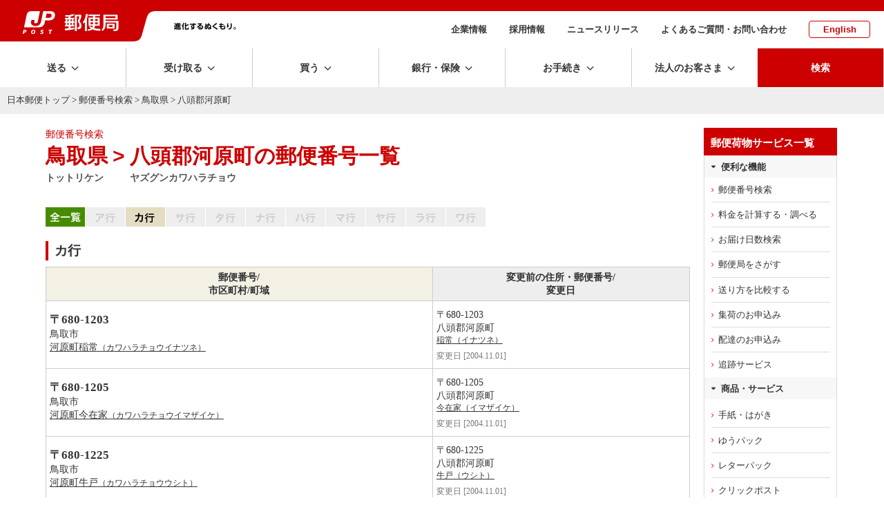

--- FILE ---
content_type: text/html; charset=UTF-8
request_url: https://www.post.japanpost.jp/cgi-zip/zipcode.php?pref=31&city=1313231&cmp=1&mode=list&addr=
body_size: 13754
content:
<!DOCTYPE HTML PUBLIC "-//W3C//DTD HTML 4.01 Transitional//EN" "http://www.w3.org/TR/html4/loose.dtd">
<html lang="ja">
<head>
<meta http-equiv="Content-Type" content="text/html; charset=UTF-8">
<meta http-equiv="Content-Style-Type" content="text/css">
<meta http-equiv="Content-Script-Type" content="text/javascript">
<meta name="format-detection" content="telephone=no">
<title>鳥取県 &gt; 八頭郡河原町の郵便番号一覧 - 日本郵便株式会社</title>
<meta name="description" content="郵便番号検索はこちらから。地図、住所、郵便番号から郵便番号を検索できます。">
<meta name="keywords" content="ゆうびん,日本郵便,郵便,番号,一覧">
<!-- assets no-font no-swiper -->

<!-- ssi:analytics.inc -->
<!-- analytics -->
<!-- start of ac cruiser tag S/N acct12492013
 Copyright (c) 2005-2013 activecore Inc, All rights reserved. 
 http://www.activecore.jp 
--> 
<script type="text/javascript" src="/assets/script/ppz_clip.js"></script>
<script type="text/javascript">
(function() {
   var _item_param = '';
   var _login_id='';
   var _cid = 53012;
   var _info = "";
   var _entry_js = '//tracer53.h-cast.jp/entry.js?cid='; 
   var _proto = 'http:';
   if (window.location.protocol == 'https:') {
	   _proto = 'https:';
   }
   var _params =  new Array();
   if(_item_param != ''){ _params.push('ac_item_no=' + _item_param); }
   if(_login_id != '')	{ _params.push('ac_login_id=' + _login_id);  }
   if ( _params.length > 0 ) {
	  _info = '&info={' + _params.join("|") + '}';
   }
   _ac_item_clip(_item_param);
   var _ac = document.createElement('script'); 
   _ac.type = 'text/javascript'; 
   _ac.async = true;
   _ac.src = _proto + _entry_js + _cid + _info;
   if (_proto == 'http:' || _proto == 'https:') { 
	  var _tag = document.getElementsByTagName('script')[0]; 
	  _tag.parentNode.insertBefore(_ac, _tag);
   }  
})();
</script>



<!-- User Insight PCDF Code Start :  -->
<script type="text/javascript">
var _uic = _uic ||{}; var _uih = _uih ||{};_uih['id'] = 54621;
_uih['lg_id'] = '';
_uih['fb_id'] = '';
_uih['tw_id'] = '';
_uih['uigr_1'] = ''; _uih['uigr_2'] = ''; _uih['uigr_3'] = ''; _uih['uigr_4'] = ''; _uih['uigr_5'] = '';
_uih['uigr_6'] = ''; _uih['uigr_7'] = ''; _uih['uigr_8'] = ''; _uih['uigr_9'] = ''; _uih['uigr_10'] = '';
_uic['uls'] = 1;

/* DO NOT ALTER BELOW THIS LINE */
/* WITH FIRST PARTY COOKIE */
(function() {
var bi = document.createElement('script');bi.type = 'text/javascript'; bi.async = true;
bi.src = '//cs.nakanohito.jp/b3/bi.js';
var s = document.getElementsByTagName('script')[0];s.parentNode.insertBefore(bi, s);
})();
</script>
<!-- User Insight PCDF Code End :  -->


<meta name="viewport" content="width=device-width" />
<meta http-equiv="X-UA-Compatible" content="IE=edge" />

<link rel="alternate" type="application/rss+xml" title="日本郵便のプレスリリース" href="/rss/news.xml">
<link rel="alternate" type="application/rss+xml" title="日本郵便からのお知らせ" href="/rss/notice.xml">

<!-- icon -->
<link rel="shortcut icon" href="https://www.post.japanpost.jp/img/common/touch-icon.png">
<link rel="apple-touch-icon" href="/img/common/touch-icon.png" sizes="192x192">
<link rel="shortcut icon" href="/assets/img/common/favicon.ico" type="image/x-icon">
<link rel="icon" href="/assets/img/common/favicon.ico" type="image/x-icon">

<!-- assets -->
<link rel="stylesheet" type="text/css" href="/assets/css/style.css">
<link rel="stylesheet" type="text/css" href="/assets/css/layout.css">


<script language="JavaScript" type="text/javascript" src="/assets/script/jquery.js"></script>
<script language="JavaScript" type="text/javascript" src="/assets/script/common.js"></script>
<script language="JavaScript" type="text/javascript" src="/assets/script/lity.js"></script>
<link rel="stylesheet" type="text/css" href="/assets/script/lity.css" />
<link rel="stylesheet" type="text/css" href="/assets/script/balloon.css" />
<link rel="stylesheet" href="/assets/css/microtip.css">

<link rel="stylesheet" type="text/css" href="/assets/css/bridge.css?1630457444" />
<!--<link rel="stylesheet" type="text/css" href="/assets/css/page/life.css?1585274822" />-->
<link rel="stylesheet" type="text/css" href="/assets/css/page/zipsearch.css?1585209752" />
<!-- GTM HEAD Start-->

<!-- Google Tag Manager -->
<script>(function(w,d,s,l,i){w[l]=w[l]||[];w[l].push({'gtm.start':
new Date().getTime(),event:'gtm.js'});var f=d.getElementsByTagName(s)[0],
j=d.createElement(s),dl=l!='dataLayer'?'&l='+l:'';j.async=true;j.src=
'https://www.googletagmanager.com/gtm.js?id='+i+dl;f.parentNode.insertBefore(j,f);
})(window,document,'script','dataLayer','GTM-W6XCBSC');</script>
<!-- End Google Tag Manager -->


<!-- sitesearch_head Start-->

<link href="/search/css/mf-sbox-post.css" rel="stylesheet" type="text/css" media="all">
<link href="/search/css/mf-search-add.css" rel="stylesheet" type="text/css" media="all">

<!-- sitesearch_head End-->


<!-- GTM HEAD End-->

</head>
<body class="wide1200 no-navi">
<div id="wrap-outer">
<div id="wrap-inner">
	<!-- GTM BODY Start-->

<!-- Google Tag Manager (noscript) -->
<noscript><iframe src="https://www.googletagmanager.com/ns.html?id=GTM-W6XCBSC"
height="0" width="0" style="display:none;visibility:hidden" title="GTM"></iframe></noscript>
<!-- End Google Tag Manager (noscript) -->

<!-- GTM BODY End-->


		<header class="top">
			<div class="printDisp"><img src="/assets/img/common/print_head.png" alt=""></div>
			<div class="headArea">
					<div class="sphead">
						<div id="spmenu" class="i-menu"></div>
						<div id="spsearch" class="i-search"></div>
					</div><!-- /sphead -->
				<div class="siteid">
					<a href="/">
					<img class="pcDisp" src="/assets/img/common/img_siteid-bg.png" alt="郵便局">
					<img class="spDisp" src="/assets/img/common/img_siteid.png" alt="">
					</a>
				</div>
				<div class="slogan pcDisp">
					<img src="/assets/img/common/img_motto.png" alt="進化するぬくもり。">
				</div><!-- /.slogan -->
				<nav class="subNav">
					<ul>
						<li><a href="/about/">企業情報</a></li>
						<li><a href="/employment/">採用情報</a></li>
						<li><a href="/newsrelease/">ニュースリリース</a></li>
						<li><a href="/question/">よくあるご質問・お問い合わせ</a></li>
						<li class="lang"><a href="/index_en.html">English</a></li>
					</ul>
				</nav><!-- /.subNav -->
			</div><!-- /.headArea -->
			<div class="globalNav fixedNav">
				<nav class="main">
					<ul class="navitem">
						<li class="toggle send"><span class="dropLabel">送る</span>
							<div class="menu">
								<div class="close"></div>
								<div class="menu_inner">
									<div class="parent">
										<a href="/send/index.html"><span>送るトップ</span></a>
									</div><!-- /.parent -->
									<div class="child">
										<ul class="block4">
											<li class="btn icon post"><a href="/office_search/index.html"><span>近くの郵便局を<br class="pc">探す</span></a></li>
											<li class="btn icon conveni"><a href="/service/you_pack/convenience/index.html"><span>近くのコンビニを<br class="pc">探す</span></a></li>
											<li class="btn icon pickup">
												<a class="pcDisp" href="https://mgr.post.japanpost.jp/C20P02Action.do;jsessionid=h2ZWX2hVsMmQbnLj6fFmx2tSlxlfCzQhzLyN7pVVvkdgZ2SQTSXB!121167365?ssoparam=0&termtype=0/" onclick="gtag('event','send_delivery_lnk', {'event_category' : 'menu','event_label' : 'https://mgr.post.japanpost.jp/'});"><span>集荷のお申込み</span></a>
												<a class="spDisp" href="https://mgr.post.japanpost.jp/C20P02Action.do;jsessionid=BGNYYsJpmt0wLkspgRlG0pscytPGD0T2DGsDYNCS812fpTS1n2PP!-1988245106?ssoparam=0&amp;termtype=2" onclick="gtag('event','send_delivery_lnk', {'event_category' : 'menu','event_label' : 'https://mgr.post.japanpost.jp/'});"><span>集荷のお申込み</span></a>
											</li>
											<li class="btn icon int"><a href="/int/index.html"><span>海外に送る</span></a></li>
											<li class="btn icon make"><a href="/send/create/index.html"><span>作る・印刷する<small>はがき・切手</small></span></a></li>
											<li class="btn icon buy"><a href="/buy/index.html"><span>買う<small>切手・はがき・レターパック等</small></span></a></li>
										</ul>
										<div class="head sp-t20">送る準備をする</div>
										<ul class="block4">
											<li class="btn"><a href="/send/fee/index.html"><span>料金を計算する・調べる</span></a></li>
											<li class="btn"><a href="/deli_days/index.html"><span>お届け日数を調べる</span></a></li>
											<li class="btn"><a href="/zipcode/index.html"><span>郵便番号を調べる</span></a></li>
											<li class="btn bottomline"><a href="/service/index.html"><span>郵便・荷物等サービス一覧</span></a></li>
											<li class="btn"><a href="/send/compare/index.php"><span>送り方を比較する<small>送り方に迷った方はこちら</small></span></a></li>
											<li class="btn"><a href="/service/compare.html"><span>主な郵便・荷物サービス　比較表</span></a></li>
										</ul>
									</div><!-- /.child -->
								</div><!-- /.menu_inner -->
							</div><!-- /menu -->
						</li>
						<li class="toggle receive"><span class="dropLabel">受け取る</span>
							<div class="menu">
								<div class="close"></div>
								<div class="menu_inner">
									<div class="parent">
										<a href="/receive/index.html"><span>受け取るトップ</span></a>
									</div><!-- /.parent -->
									<div class="child">
										<ul class="block4">
											<li class="btn icon tracking">
												<a class="pcDisp" href="https://trackings.post.japanpost.jp/services/srv/search/" onclick="gtag('event','receive_tracking_lnk', {'event_category' : 'menu','event_label' : 'https://trackings.post.japanpost.jp'});"><span>郵便・荷物の追跡</span></a>
												<a class="spDisp" href="https://trackings.post.japanpost.jp/services/sp/srv/search/"onclick="gtag('event','receive_tracking_lnk', {'event_category' : 'menu','event_label' : 'https://trackings.post.japanpost.jp'});"><span>郵便・荷物の追跡</span></a>
											</li>
											<li class="btn icon deli"><a href="https://trackings.post.japanpost.jp/delivery/deli/firstDeliveryInput/" onclick="gtag('event','receive_delivery_lnk', {'event_category' : 'menu','event_label' : 'https://trackings.post.japanpost.jp/delivery/'});"><span>配達のお申込み</span></a></li>
										</ul>
										<div class="head sp-t20">ゆうパックの受け取りを便利にするサービス</div>
										<ul class="block4">
											<li class="btn"><a href="/service/okihai/index.html"><span>置き配</span></a></li>
											<li class="btn"><a href="/service/e_assist/index.html"><span>e受取アシスト</span></a></li>
										</ul>
										<div class="head sp-t20">受け取る関連サービス</div>
										<ul class="block4 stretch">
											<li class="btn"><a href="/service/tenkyo/index.html"><span>転居・転送サービス</span></a></li>
											<li class="btn"><a href="/service/sisho/index.html"><span>郵便局留・郵便私書箱</span></a></li>
										</ul>
									</div><!-- /.child -->
								</div><!-- /.menu_inner -->
							</div><!-- /menu -->
						</li>
						<li class="toggle buy"><span class="dropLabel">買う</span>
							<div class="menu">
								<div class="close"></div>
								<div class="menu_inner">
									<div class="parent">
										<a href="/buy/index.html"><span>買うトップ</span></a>
									</div><!-- /.parent -->
									<div class="child">
										<ul class="block4">
											<li class="btn icon item refresh"><a href="/buy/index.html#sec01"><span>切手・はがき・<br class="pc">レターパック等</span></a></li>
											<li class="btn icon goods refresh"><a href="/buy/index.html#sec02"><span>郵便局オリジナル商品・ギフト・グッズ</span></a></li>
											<li class="btn icon other refresh"><a href="/buy/index.html#sec03"><span>その他の商品</span></a></li>
											<li class="btn icon shop"><a href="https://www.shop.post.japanpost.jp/shop/default.aspx" target="_blank" rel="noopener noreferrer" onclick="gtag('event','buy_shop_lnk', {'event_category' : 'menu','event_label' : 'https://www.shop.post.japanpost.jp/'});"><span>郵便局の<br class="pc">ネットショップ</span></a></li>
										</ul>
										<div class="head sp-t20 opened">ピックアップ</div>
										<!-- ssi:bnr-gnav-buy -->
<div>
	<!-- PC用バナー -->
	<ul class="block2 pcDisp_flex">
		<li class="img pd-b10"><a href="/cgi-bin/banner.cgi/gnv01251219" target="_blank" rel="noopener noreferrer">
			<img src="/assets/img/bnr/251219_valentine2026_560x70.jpg" alt="バレンタイン特集2026">
			<span>バレンタインギフトで選ばれている人気商品をご紹介！</span></a>
		</li>
		<li class="img pd-b10"><a href="/cgi-bin/banner.cgi/gnv02260109" target="_blank" rel="noopener noreferrer">
			<img src="/assets/img/bnr/260109_print_560x70.jpg" alt="寒中見舞い印刷">
			<span>割引でお得に。寒中見舞い印刷は郵便局のプリントサービスで。</span></a>
		</li>
	</ul>
	</div>

	<div>
	<!-- スマホ用バナー -->
	<ul class="block2 spDisp">
		<li class="img pd-b10"><a href="/cgi-bin/banner.cgi/gnv01251219" target="_blank" rel="noopener noreferrer">
			<img src="/assets/img/bnr/251219_valentine2026_750x240.jpg" alt="バレンタイン特集2026">
			<span>バレンタインギフトで選ばれている人気商品をご紹介！</span></a>
		</li>
		<li class="img pd-b10"><a href="/cgi-bin/banner.cgi/gnv02260109" target="_blank" rel="noopener noreferrer">
			<img src="/assets/img/bnr/260109_print_750x240.jpg" alt="寒中見舞い印刷">
			<span>割引でお得に。寒中見舞い印刷は郵便局のプリントサービスで。</span></a>
		</li>
	</ul>
</div>
									</div><!-- /.child -->
								</div><!-- /.menu_inner -->
							</div><!-- /menu -->
						</li>
						<li class="toggle choho"><span class="dropLabel">銀行・保険</span>
							<div class="menu">
								<div class="close"></div>
								<div class="menu_inner">
									<div class="parent">
										<a href="/finance/index.html"><span>銀行・保険トップ</span></a>
									</div><!-- /.parent -->
									<div class="child">
										<div class="head">目的から探す</div>
										<ul class="block4 purpose">
											<li class="btn icon"><a href="/finance/prepare.html" class="yic-jpf-fin-junbi"><span>準備する<small>時期や金額を決めて準備する</small></span></a></li>
											<li class="btn icon"><a href="/finance/investment.html" class="yic-jpf-fin-sodateru"><span>育てる<small>将来に向けて育てる</small></span></a></li>
											<li class="btn icon"><a href="/finance/financial_reserve.html" class="yic-jpf-fin-sonaeru"><span>備える<small>病気や怪我などの支出に備える</small></span></a></li>
											<li class="btn icon"><a href="/finance/inheritance.html" class="yic-jpf-fin-nokosu"><span>のこす<small>ご家族などにのこす</small></span></a></li>
										</ul>
										<div class="head sp-t20">商品から探す</div>
										<ul class="block4 product">
											<li class="btn icon ginko"><a href="/bank/index.html"><span>銀行サービス一覧</span></a></li>
											<li class="btn icon hoken"><a href="/insurance/index.html"><span>保険サービス一覧</span></a></li>
										</ul>
										<div class="head sp-t20">その他</div>
										<ul class="block4 other">
											<li class="btn icon"><a href="/finance/assetmanagement/index.html" class="yic-jpf-soudan"><span>ご相談予約・<br class="pc">セミナー予約</span></a></li>
											<li class="btn bottomline icon post">
												<a class="pcDisp" href="https://map.japanpost.jp/p/search" target="_blank" rel="noopener noreferrer" onclick="gtag('event','choho_post_lnk', {'event_category' : 'menu','event_label' : 'https://map.japanpost.jp'});"><span>近くの郵便局をさがす</span></a>
												<a class="spDisp" href="https://map.japanpost.jp/smt/search/" target="_blank" rel="noopener noreferrer" onclick="gtag('event','choho_post_lnk', {'event_category' : 'menu','event_label' : 'https://map.japanpost.jp'});"><span>近くの郵便局をさがす</span></a>
											</li>
											<li class="btn icon procedure"><a href="/procedure/index.html#bankservice"><span>銀行・保険の<br class="pc">各種手続きについて</span></a></li>
										</ul>

									</div><!-- /.child -->
								</div><!-- /.menu_inner -->
							</div><!-- /menu -->
						</li>
						<li class="toggle procedure"><span class="dropLabel">お手続き</span>
							<div class="menu">
								<div class="close"></div>
								<div class="menu_inner">
									<div class="parent">
										<a href="/procedure/index.html"><span>お手続きトップ</span></a>
									</div><!-- /.parent -->
									<div class="child">
										<div class="head">転居・転送サービス</div>
										<ul class="block4">
											<li class="btn icon forward"><a href="/service/tenkyo/index.html"><span>転居・転送サービス<br class="pc">について</span></a></li>
											<li class="btn icon internet"><a href="https://lp.jpetn.pf.japanpost.jp/guide/" target="_blank" rel="noopener noreferrer" onclick="gtag('event','procedure_forward_lnk', {'event_category' : 'menu','event_label' : 'https://welcometown.post.japanpost.jp/'});"><span>e転居での<br class="pc">お申し込みはこちら</span></a></li>
										</ul>
										<div class="head sp-t20">郵便・荷物差出し、受取関連</div>
										<ul class="block4 stretch">
											<li class="btn"><a href="/service/okihai/index.html"><span>置き配</span></a></li>
											<li class="btn bottomline"><a href="/service/sisho/index.html"><span>郵便局留・郵便私書箱</span></a></li>
											<li class="btn"><a href="/fee/how_to_pay/deferred_pay/index.html"><span>料金後納</span></a></li>
										</ul>
										<div class="head sp-t20">銀行サービスに関するお手続き</div>
										<ul class="block4 stretch">
											<li class="btn"><a href="/bank/addresschange/index.html"><span>住所・氏名・印章変更</span></a></li>
											<li class="btn"><a href="/bank/lossreport/index.html"><span>カードや通帳などの<br class="pc">紛失・盗難の届出</span></a></li>
											<li class="btn"><a href="/bank/inheritance/index.html"><span>相続手続き</span></a></li>
											<li class="btn"><a href="/bank/specialsystem/index.html"><span>長期間ご利用のない<br class="pc">貯金のお取扱い</span></a></li>
										</ul>
										<div class="head sp-t20">保険サービスに関するお手続き</div>
										<ul class="block4 stretch">
											<li class="btn"><a href="/insurance/information/index.html"><span>各種手続きのご案内</span></a></li>
										</ul>
									</div><!-- /.child -->
								</div><!-- /.menu_inner -->
							</div><!-- /menu -->
						</li>
						<li class="toggle business"><span class="dropLabel">法人のお客さま</span>
							<div class="menu">
								<div class="close"></div>
								<div class="menu_inner">
									<div class="parent">
										<a href="/bizpost/index.html"><span>法人のお客さま<br class="pc">トップ</span></a>
									</div><!-- /.parent -->
									<div class="child">
										<ul class="block4">
											<li class="btn icon biz-kokunai"><a href="/bizpost/strength/domestic/index.html"><span>国内配送サービス</span></a></li>
											<li class="btn icon biz-int"><a href="/bizpost/strength/overseas/index.html"><span>海外配送・越境EC</span></a></li>
											<li class="btn icon biz-problem"><a href="/bizpost/strength/logistics/index.html"><span>物流ソリューション</span></a></li>
											<li class="btn icon biz-sales bottomline"><a href="/bizpost/strength/sales_promotion/index.html"><span>プロモーション</span></a></li>
										</ul>
										<ul class="block4 sp-t20">
											<li class="btn"><a href="/bizpost/service/index.html"><span>サービス・商品を知る</span></a></li>
											<li class="btn bottomline">
												<a class="pcDisp" href="https://trackings.post.japanpost.jp/services/srv/search/" onclick="gtag('event','business_tracking_lnk', {'event_category' : 'menu','event_label' : 'https://trackings.post.japanpost.jp/'});"><span>配送状況を調べる</span></a>
												<a class="spDisp" href="https://trackings.post.japanpost.jp/services/sp/srv/search/" onclick="gtag('event','business_tracking_lnk', {'event_category' : 'menu','event_label' : 'https://trackings.post.japanpost.jp/'});"><span>配送状況を調べる</span></a>
											</li>
											<li class="btn"><a href="/send/fee/index.html"><span>料金を調べる</span></a></li>
											<li class="btn"><a href="/bizpost/service/businesstoolbox/"><span>JP BusinessToolBox</span></a></li>
										</ul>
									</div><!-- /.child -->
								</div><!-- /.menu_inner -->
							</div><!-- /menu -->
						</li>
			
			<li class="spDisp spsubMenu">
				<ul>
					<li><span><a href="/about/">企業情報</a></span></li>
					<li><span><a href="/employment/">採用情報</a></span></li>
					<li><span><a href="/newsrelease/index.html">ニュースリリース</a></span></li>
					<li><span><a href="/question/">よくあるご質問・お問い合わせ</a></span></li>
					<li><span><a href="/index_en.html">English</a></span></li>
				</ul>
			</li><!--　/ spDisp -->
						
			<li class="search"><span class="dropLabel">検索</span>
							<div class="menu">
								<div class="close"></div>
								<div class="menu_inner">
									<div class="searchForm">
										<div class="formArea flat">
											<div class="head sp-b10"><strong>サイト内検索</strong></div>
												
<!-- sitesearch_body Start-->

												<div class="mf_finder_header center">
													<!-- ↓検索窓用カスタムエレメント -->
													<mf-search-box
														submit-btn-text="検索を実行"
														ajax-url="https://finder.api.mf.marsflag.com/api/v1/finder_service/documents/68a952b9/search"
														results-page-url="/search/"
														options-hidden
														doctype-hidden
														input-placeholder="キーワードを入力してください"
														imgsize-default="1"
														ignore-search-result
													></mf-search-box>
												</div>

<!-- sitesearch_body End-->

										</div>
									</div><!-- /searchForm -->
								</div><!-- /menu_inner -->
							</div><!-- /menu -->
						</li>
					</ul>
					</nav>
			</div><!-- /.gnav -->
			<div class="spsearch">
				<div class="searchForm">
					<div class="formArea flat sp-b20 arrange-c">
						<div class="head sp-v10"><strong>サイト内検索</strong></div>
						
<!-- sitesearch_body_sp Start-->

												<div class="mf_finder_header">
													<!-- ↓検索窓用カスタムエレメント -->
													<mf-search-box
														submit-btn-text="検索を実行"
														ajax-url="https://finder.api.mf.marsflag.com/api/v1/finder_service/documents/68a952b9/search"
														results-page-url="/search/"
														options-hidden
														doctype-hidden
														input-placeholder="キーワードを入力してください"
														imgsize-default="1"
														ignore-search-result
													></mf-search-box>
												</div>

<!-- sitesearch_body_sp End-->

					</div>
				</div><!-- /searchForm -->
			</div><!-- /.spsearch -->
		</header>

	<!-- [path-box] start -->
	<div id="path-box">
		<div class="pad">
			<a href="/index.html">日本郵便トップ</a> &gt; <a href="/zipcode/index.html">郵便番号検索</a> &gt; <a href="zipcode.php?pref=31">鳥取県</a> &gt; 八頭郡河原町
		</div>
	</div>
	<!--[path-box] end -->
	<div class="contWrap">
	<div class="innerwidth pageClm2">
	<div class="mainArea" id="main-box">
	<!--[main-box] start -->
	<div id="main-box">
		<div class="pad">
			<p class="extra fontRed">郵便番号検索</p>
			<div class="h1-box3">
				<div class="col3">
					<h1>鳥取県</h1>
					<p class="comment"><strong>トットリケン</strong></p>
				</div>
				<div class="col3 marker">
					<h1>&gt;</h1>
				</div>
				<div class="col3">
					<h1>八頭郡河原町の郵便番号一覧</h1>
					<p class="comment"><strong>ヤズグンカワハラチョウ</strong></p>
				</div>
				<br class="clear">
			</div>


		<!-- 50音順ナビ start-->
			<div class="kanaLine">
        <img src="/img/common/tab/btn_bottom_l_all_green.gif?1585209813" alt="全一覧" width="50" height="28"><img src="/img/common/tab/btn_top_l_a_n.gif?1585209813" alt="ア行" width="50" height="28"><a href="#ka"><img src="/img/common/tab/btn_top_l_ka_o.gif?1585209813" alt="カ行" width="50" height="28"></a><img src="/img/common/tab/btn_top_l_sa_n.gif?1585209813" alt="サ行" width="50" height="28"><img src="/img/common/tab/btn_top_l_ta_n.gif?1585209813" alt="タ行" width="50" height="28"><img src="/img/common/tab/btn_top_l_na_n.gif?1585209813" alt="ナ行" width="50" height="28"><img src="/img/common/tab/btn_top_l_ha_n.gif?1585209812" alt="ハ行" width="50" height="28"><img src="/img/common/tab/btn_top_l_ma_n.gif?1585209812" alt="マ行" width="50" height="28"><img src="/img/common/tab/btn_top_l_ya_n.gif?1585209812" alt="ヤ行" width="50" height="28"><img src="/img/common/tab/btn_top_l_ra_n.gif?1585209812" alt="ラ行" width="50" height="28"><img src="/img/common/tab/btn_top_l_wa_n.gif?1585209813" alt="ワ行" width="50" height="28"></div>
		<!-- 50音順ナビ end-->

									<a id="ka" class="name">&nbsp;<br></a>
			<h3 class="green"><span class="inner">カ行</span></h3>
			<table width="100%" border="1" cellspacing="0" cellpadding="0" class="prefList sp-b10">
				        <colgroup>
				<col width="60%">
				<col width="40%">
        	</colgroup>
	           	<tbody>
					<tr>
						<th class="h1 arrange-c">郵便番号/<br>
					    市区町村/町域</th>
						<th style="background-color: #EEE;">変更前の住所・郵便番号/<br>
					    変更日</th>
					</tr>
							<tr>
						<td valign="top" class="">
              <div class="zip">〒680-1203</div>
                            <div>鳥取市</div>
							<div class="">
								<p><a href="zipcode.php?pref=31&city=1312010&id=122719">河原町稲常<small>（カワハラチョウイナツネ）</small></a></p>
							</div>
            </td>
						<td valign="top" class="before">
							<div>〒680-1203</div>
			                <div>八頭郡河原町</div>
              <div class="">
								<p><small><a href="zipcode.php?pref=31&city=1313231&id=122719&merge=3">稲常（イナツネ）</a></small></p>
							</div>
              <div class="changeDay">変更日 [2004.11.01]</div>
						</td>

					</tr>
									<tr>
						<td valign="top" class="">
              <div class="zip">〒680-1205</div>
                            <div>鳥取市</div>
							<div class="">
								<p><a href="zipcode.php?pref=31&city=1312010&id=122721">河原町今在家<small>（カワハラチョウイマザイケ）</small></a></p>
							</div>
            </td>
						<td valign="top" class="before">
							<div>〒680-1205</div>
			                <div>八頭郡河原町</div>
              <div class="">
								<p><small><a href="zipcode.php?pref=31&city=1313231&id=122721&merge=3">今在家（イマザイケ）</a></small></p>
							</div>
              <div class="changeDay">変更日 [2004.11.01]</div>
						</td>

					</tr>
									<tr>
						<td valign="top" class="">
              <div class="zip">〒680-1225</div>
                            <div>鳥取市</div>
							<div class="">
								<p><a href="zipcode.php?pref=31&city=1312010&id=122723">河原町牛戸<small>（カワハラチョウウシト）</small></a></p>
							</div>
            </td>
						<td valign="top" class="before">
							<div>〒680-1225</div>
			                <div>八頭郡河原町</div>
              <div class="">
								<p><small><a href="zipcode.php?pref=31&city=1313231&id=122723&merge=3">牛戸（ウシト）</a></small></p>
							</div>
              <div class="changeDay">変更日 [2004.11.01]</div>
						</td>

					</tr>
									<tr>
						<td valign="top" class="">
              <div class="zip">〒680-1245</div>
                            <div>鳥取市</div>
							<div class="">
								<p><a href="zipcode.php?pref=31&city=1312010&id=122725">河原町小倉<small>（カワハラチョウオグラ）</small></a></p>
							</div>
            </td>
						<td valign="top" class="before">
							<div>〒680-1245</div>
			                <div>八頭郡河原町</div>
              <div class="">
								<p><small><a href="zipcode.php?pref=31&city=1313231&id=122725&merge=3">小倉（オグラ）</a></small></p>
							</div>
              <div class="changeDay">変更日 [2004.11.01]</div>
						</td>

					</tr>
									<tr>
						<td valign="top" class="">
              <div class="zip">〒680-1253</div>
                            <div>鳥取市</div>
							<div class="">
								<p><a href="zipcode.php?pref=31&city=1312010&id=122727">河原町小河内<small>（カワハラチョウオゴウチ）</small></a></p>
							</div>
            </td>
						<td valign="top" class="before">
							<div>〒680-1253</div>
			                <div>八頭郡河原町</div>
              <div class="">
								<p><small><a href="zipcode.php?pref=31&city=1313231&id=122727&merge=3">小河内（オゴウチ）</a></small></p>
							</div>
              <div class="changeDay">変更日 [2004.11.01]</div>
						</td>

					</tr>
									<tr>
						<td valign="top" class="">
              <div class="zip">〒680-1232</div>
                            <div>鳥取市</div>
							<div class="">
								<p><a href="zipcode.php?pref=31&city=1312010&id=122729">河原町小畑<small>（カワハラチョウオバタ）</small></a></p>
							</div>
            </td>
						<td valign="top" class="before">
							<div>〒680-1232</div>
			                <div>八頭郡河原町</div>
              <div class="">
								<p><small><a href="zipcode.php?pref=31&city=1313231&id=122729&merge=3">小畑（オバタ）</a></small></p>
							</div>
              <div class="changeDay">変更日 [2004.11.01]</div>
						</td>

					</tr>
									<tr>
						<td valign="top" class="">
              <div class="zip">〒680-1204</div>
                            <div>鳥取市</div>
							<div class="">
								<p><a href="zipcode.php?pref=31&city=1312010&id=122731">河原町片山<small>（カワハラチョウカタヤマ）</small></a></p>
							</div>
            </td>
						<td valign="top" class="before">
							<div>〒680-1204</div>
			                <div>八頭郡河原町</div>
              <div class="">
								<p><small><a href="zipcode.php?pref=31&city=1313231&id=122731&merge=3">片山（カタヤマ）</a></small></p>
							</div>
              <div class="changeDay">変更日 [2004.11.01]</div>
						</td>

					</tr>
									<tr>
						<td valign="top" class="">
              <div class="zip">〒680-1216</div>
                            <div>鳥取市</div>
							<div class="">
								<p><a href="zipcode.php?pref=31&city=1312010&id=122733">河原町釜口<small>（カワハラチョウカマグチ）</small></a></p>
							</div>
            </td>
						<td valign="top" class="before">
							<div>〒680-1216</div>
			                <div>八頭郡河原町</div>
              <div class="">
								<p><small><a href="zipcode.php?pref=31&city=1313231&id=122733&merge=3">釜口（カマグチ）</a></small></p>
							</div>
              <div class="changeDay">変更日 [2004.11.01]</div>
						</td>

					</tr>
									<tr>
						<td valign="top" class="">
              <div class="zip">〒680-1251</div>
                            <div>鳥取市</div>
							<div class="">
								<p><a href="zipcode.php?pref=31&city=1312010&id=122735">河原町河原<small>（カワハラチョウカワハラ）</small></a></p>
							</div>
            </td>
						<td valign="top" class="before">
							<div>〒680-1251</div>
			                <div>八頭郡河原町</div>
              <div class="">
								<p><small><a href="zipcode.php?pref=31&city=1313231&id=122735&merge=3">河原（カワハラ）</a></small></p>
							</div>
              <div class="changeDay">変更日 [2004.11.01]</div>
						</td>

					</tr>
									<tr>
						<td valign="top" class="">
              <div class="zip">〒680-1254</div>
                            <div>鳥取市</div>
							<div class="">
								<p><a href="zipcode.php?pref=31&city=1312010&id=122737">河原町神馬<small>（カワハラチョウカンバ）</small></a></p>
							</div>
            </td>
						<td valign="top" class="before">
							<div>〒680-1254</div>
			                <div>八頭郡河原町</div>
              <div class="">
								<p><small><a href="zipcode.php?pref=31&city=1313231&id=122737&merge=3">神馬（カンバ）</a></small></p>
							</div>
              <div class="changeDay">変更日 [2004.11.01]</div>
						</td>

					</tr>
									<tr>
						<td valign="top" class="">
              <div class="zip">〒680-1234</div>
                            <div>鳥取市</div>
							<div class="">
								<p><a href="zipcode.php?pref=31&city=1312010&id=122739">河原町北村<small>（カワハラチョウキタムラ）</small></a></p>
							</div>
            </td>
						<td valign="top" class="before">
							<div>〒680-1234</div>
			                <div>八頭郡河原町</div>
              <div class="">
								<p><small><a href="zipcode.php?pref=31&city=1313231&id=122739&merge=3">北村（キタムラ）</a></small></p>
							</div>
              <div class="changeDay">変更日 [2004.11.01]</div>
						</td>

					</tr>
									<tr>
						<td valign="top" class="">
              <div class="zip">〒680-1207</div>
                            <div>鳥取市</div>
							<div class="">
								<p><a href="zipcode.php?pref=31&city=1312010&id=122741">河原町郷原<small>（カワハラチョウゴウバラ）</small></a></p>
							</div>
            </td>
						<td valign="top" class="before">
							<div>〒680-1207</div>
			                <div>八頭郡河原町</div>
              <div class="">
								<p><small><a href="zipcode.php?pref=31&city=1313231&id=122741&merge=3">郷原（ゴウバラ）</a></small></p>
							</div>
              <div class="changeDay">変更日 [2004.11.01]</div>
						</td>

					</tr>
									<tr>
						<td valign="top" class="">
              <div class="zip">〒680-1243</div>
                            <div>鳥取市</div>
							<div class="">
								<p><a href="zipcode.php?pref=31&city=1312010&id=122743">河原町佐貫<small>（カワハラチョウサヌキ）</small></a></p>
							</div>
            </td>
						<td valign="top" class="before">
							<div>〒680-1243</div>
			                <div>八頭郡河原町</div>
              <div class="">
								<p><small><a href="zipcode.php?pref=31&city=1313231&id=122743&merge=3">佐貫（サヌキ）</a></small></p>
							</div>
              <div class="changeDay">変更日 [2004.11.01]</div>
						</td>

					</tr>
									<tr>
						<td valign="top" class="">
              <div class="zip">〒680-1213</div>
                            <div>鳥取市</div>
							<div class="">
								<p><a href="zipcode.php?pref=31&city=1312010&id=122745">河原町高福<small>（カワハラチョウタカフク）</small></a></p>
							</div>
            </td>
						<td valign="top" class="before">
							<div>〒680-1213</div>
			                <div>八頭郡河原町</div>
              <div class="">
								<p><small><a href="zipcode.php?pref=31&city=1313231&id=122745&merge=3">高福（タカフク）</a></small></p>
							</div>
              <div class="changeDay">変更日 [2004.11.01]</div>
						</td>

					</tr>
									<tr>
						<td valign="top" class="">
              <div class="zip">〒680-1242</div>
                            <div>鳥取市</div>
							<div class="">
								<p><a href="zipcode.php?pref=31&city=1312010&id=122747">河原町谷一木<small>（カワハラチョウタニヒトツギ）</small></a></p>
							</div>
            </td>
						<td valign="top" class="before">
							<div>〒680-1242</div>
			                <div>八頭郡河原町</div>
              <div class="">
								<p><small><a href="zipcode.php?pref=31&city=1313231&id=122747&merge=3">谷一木（タニヒトツギ）</a></small></p>
							</div>
              <div class="changeDay">変更日 [2004.11.01]</div>
						</td>

					</tr>
									<tr>
						<td valign="top" class="">
              <div class="zip">〒680-1223</div>
                            <div>鳥取市</div>
							<div class="">
								<p><a href="zipcode.php?pref=31&city=1312010&id=122749">河原町天神原<small>（カワハラチョウテンジンバラ）</small></a></p>
							</div>
            </td>
						<td valign="top" class="before">
							<div>〒680-1223</div>
			                <div>八頭郡河原町</div>
              <div class="">
								<p><small><a href="zipcode.php?pref=31&city=1313231&id=122749&merge=3">天神原（テンジンバラ）</a></small></p>
							</div>
              <div class="changeDay">変更日 [2004.11.01]</div>
						</td>

					</tr>
									<tr>
						<td valign="top" class="">
              <div class="zip">〒680-1212</div>
                            <div>鳥取市</div>
							<div class="">
								<p><a href="zipcode.php?pref=31&city=1312010&id=122751">河原町徳吉<small>（カワハラチョウトクヨシ）</small></a></p>
							</div>
            </td>
						<td valign="top" class="before">
							<div>〒680-1212</div>
			                <div>八頭郡河原町</div>
              <div class="">
								<p><small><a href="zipcode.php?pref=31&city=1313231&id=122751&merge=3">徳吉（トクヨシ）</a></small></p>
							</div>
              <div class="changeDay">変更日 [2004.11.01]</div>
						</td>

					</tr>
									<tr>
						<td valign="top" class="">
              <div class="zip">〒680-1224</div>
                            <div>鳥取市</div>
							<div class="">
								<p><a href="zipcode.php?pref=31&city=1312010&id=122753">河原町中井<small>（カワハラチョウナカイ）</small></a></p>
							</div>
            </td>
						<td valign="top" class="before">
							<div>〒680-1224</div>
			                <div>八頭郡河原町</div>
              <div class="">
								<p><small><a href="zipcode.php?pref=31&city=1313231&id=122753&merge=3">中井（ナカイ）</a></small></p>
							</div>
              <div class="changeDay">変更日 [2004.11.01]</div>
						</td>

					</tr>
									<tr>
						<td valign="top" class="">
              <div class="zip">〒680-1241</div>
                            <div>鳥取市</div>
							<div class="">
								<p><a href="zipcode.php?pref=31&city=1312010&id=122755">河原町長瀬<small>（カワハラチョウナガセ）</small></a></p>
							</div>
            </td>
						<td valign="top" class="before">
							<div>〒680-1241</div>
			                <div>八頭郡河原町</div>
              <div class="">
								<p><small><a href="zipcode.php?pref=31&city=1313231&id=122755&merge=3">長瀬（ナガセ）</a></small></p>
							</div>
              <div class="changeDay">変更日 [2004.11.01]</div>
						</td>

					</tr>
									<tr>
						<td valign="top" class="">
              <div class="zip">〒680-1222</div>
                            <div>鳥取市</div>
							<div class="">
								<p><a href="zipcode.php?pref=31&city=1312010&id=122758">河原町曳田<small>（カワハラチョウヒケタ）</small></a></p>
							</div>
            </td>
						<td valign="top" class="before">
							<div>〒680-1222</div>
			                <div>八頭郡河原町</div>
              <div class="">
								<p><small><a href="zipcode.php?pref=31&city=1313231&id=122758&merge=3">曳田（ヒケタ）</a></small></p>
							</div>
              <div class="changeDay">変更日 [2004.11.01]</div>
						</td>

					</tr>
									<tr>
						<td valign="top" class="">
              <div class="zip">〒680-1201</div>
                            <div>鳥取市</div>
							<div class="">
								<p><a href="zipcode.php?pref=31&city=1312010&id=122760">河原町袋河原<small>（カワハラチョウフクロガワラ）</small></a></p>
							</div>
            </td>
						<td valign="top" class="before">
							<div>〒680-1201</div>
			                <div>八頭郡河原町</div>
              <div class="">
								<p><small><a href="zipcode.php?pref=31&city=1313231&id=122760&merge=3">袋河原（フクロガワラ）</a></small></p>
							</div>
              <div class="changeDay">変更日 [2004.11.01]</div>
						</td>

					</tr>
									<tr>
						<td valign="top" class="">
              <div class="zip">〒680-1202</div>
                            <div>鳥取市</div>
							<div class="">
								<p><a href="zipcode.php?pref=31&city=1312010&id=122762">河原町布袋<small>（カワハラチョウホテイ）</small></a></p>
							</div>
            </td>
						<td valign="top" class="before">
							<div>〒680-1202</div>
			                <div>八頭郡河原町</div>
              <div class="">
								<p><small><a href="zipcode.php?pref=31&city=1313231&id=122762&merge=3">布袋（ホテイ）</a></small></p>
							</div>
              <div class="changeDay">変更日 [2004.11.01]</div>
						</td>

					</tr>
									<tr>
						<td valign="top" class="">
              <div class="zip">〒680-1252</div>
                            <div>鳥取市</div>
							<div class="">
								<p><a href="zipcode.php?pref=31&city=1312010&id=122764">河原町本鹿<small>（カワハラチョウホンガ）</small></a></p>
							</div>
            </td>
						<td valign="top" class="before">
							<div>〒680-1252</div>
			                <div>八頭郡河原町</div>
              <div class="">
								<p><small><a href="zipcode.php?pref=31&city=1313231&id=122764&merge=3">本鹿（ホンガ）</a></small></p>
							</div>
              <div class="changeDay">変更日 [2004.11.01]</div>
						</td>

					</tr>
									<tr>
						<td valign="top" class="">
              <div class="zip">〒680-1244</div>
                            <div>鳥取市</div>
							<div class="">
								<p><a href="zipcode.php?pref=31&city=1312010&id=122766">河原町水根<small>（カワハラチョウミズネ）</small></a></p>
							</div>
            </td>
						<td valign="top" class="before">
							<div>〒680-1244</div>
			                <div>八頭郡河原町</div>
              <div class="">
								<p><small><a href="zipcode.php?pref=31&city=1313231&id=122766&merge=3">水根（ミズネ）</a></small></p>
							</div>
              <div class="changeDay">変更日 [2004.11.01]</div>
						</td>

					</tr>
									<tr>
						<td valign="top" class="">
              <div class="zip">〒680-1206</div>
                            <div>鳥取市</div>
							<div class="">
								<p><a href="zipcode.php?pref=31&city=1312010&id=122768">河原町三谷<small>（カワハラチョウミタニ）</small></a></p>
							</div>
            </td>
						<td valign="top" class="before">
							<div>〒680-1206</div>
			                <div>八頭郡河原町</div>
              <div class="">
								<p><small><a href="zipcode.php?pref=31&city=1313231&id=122768&merge=3">三谷（ミタニ）</a></small></p>
							</div>
              <div class="changeDay">変更日 [2004.11.01]</div>
						</td>

					</tr>
									<tr>
						<td valign="top" class="">
              <div class="zip">〒680-1246</div>
                            <div>鳥取市</div>
							<div class="">
								<p><a href="zipcode.php?pref=31&city=1312010&id=122770">河原町山上<small>（カワハラチョウヤマガミ）</small></a></p>
							</div>
            </td>
						<td valign="top" class="before">
							<div>〒680-1246</div>
			                <div>八頭郡河原町</div>
              <div class="">
								<p><small><a href="zipcode.php?pref=31&city=1313231&id=122770&merge=3">山上（ヤマガミ）</a></small></p>
							</div>
              <div class="changeDay">変更日 [2004.11.01]</div>
						</td>

					</tr>
									<tr>
						<td valign="top" class="">
              <div class="zip">〒680-1211</div>
                            <div>鳥取市</div>
							<div class="">
								<p><a href="zipcode.php?pref=31&city=1312010&id=122772">河原町山手<small>（カワハラチョウヤマテ）</small></a></p>
							</div>
            </td>
						<td valign="top" class="before">
							<div>〒680-1211</div>
			                <div>八頭郡河原町</div>
              <div class="">
								<p><small><a href="zipcode.php?pref=31&city=1313231&id=122772&merge=3">山手（ヤマテ）</a></small></p>
							</div>
              <div class="changeDay">変更日 [2004.11.01]</div>
						</td>

					</tr>
									<tr>
						<td valign="top" class="">
              <div class="zip">〒680-1231</div>
                            <div>鳥取市</div>
							<div class="">
								<p><a href="zipcode.php?pref=31&city=1312010&id=122774">河原町湯谷<small>（カワハラチョウユダニ）</small></a></p>
							</div>
            </td>
						<td valign="top" class="before">
							<div>〒680-1231</div>
			                <div>八頭郡河原町</div>
              <div class="">
								<p><small><a href="zipcode.php?pref=31&city=1313231&id=122774&merge=3">湯谷（ユダニ）</a></small></p>
							</div>
              <div class="changeDay">変更日 [2004.11.01]</div>
						</td>

					</tr>
									<tr>
						<td valign="top" class="">
              <div class="zip">〒680-1233</div>
                            <div>鳥取市</div>
							<div class="">
								<p><a href="zipcode.php?pref=31&city=1312010&id=122776">河原町弓河内<small>（カワハラチョウユミゴウチ）</small></a></p>
							</div>
            </td>
						<td valign="top" class="before">
							<div>〒680-1233</div>
			                <div>八頭郡河原町</div>
              <div class="">
								<p><small><a href="zipcode.php?pref=31&city=1313231&id=122776&merge=3">弓河内（ユミゴウチ）</a></small></p>
							</div>
              <div class="changeDay">変更日 [2004.11.01]</div>
						</td>

					</tr>
									<tr>
						<td valign="top" class="">
              <div class="zip">〒680-1214</div>
                            <div>鳥取市</div>
							<div class="">
								<p><a href="zipcode.php?pref=31&city=1312010&id=122778">河原町八日市<small>（カワハラチョウヨウカイチ）</small></a></p>
							</div>
            </td>
						<td valign="top" class="before">
							<div>〒680-1214</div>
			                <div>八頭郡河原町</div>
              <div class="">
								<p><small><a href="zipcode.php?pref=31&city=1313231&id=122778&merge=3">八日市（ヨウカイチ）</a></small></p>
							</div>
              <div class="changeDay">変更日 [2004.11.01]</div>
						</td>

					</tr>
									<tr>
						<td valign="top" class="">
              <div class="zip">〒680-1221</div>
                            <div>鳥取市</div>
							<div class="">
								<p><a href="zipcode.php?pref=31&city=1312010&id=122780">河原町渡一木<small>（カワハラチョウワタリヒトツギ）</small></a></p>
							</div>
            </td>
						<td valign="top" class="before">
							<div>〒680-1221</div>
			                <div>八頭郡河原町</div>
              <div class="">
								<p><small><a href="zipcode.php?pref=31&city=1313231&id=122780&merge=3">渡一木（ワタリヒトツギ）</a></small></p>
							</div>
              <div class="changeDay">変更日 [2004.11.01]</div>
						</td>

					</tr>
									<tr>
						<td valign="top" class="">
              <div class="zip">〒680-1215</div>
                            <div>鳥取市</div>
							<div class="">
								<p><a href="zipcode.php?pref=31&city=1312010&id=122782">河原町和奈見<small>（カワハラチョウワナミ）</small></a></p>
							</div>
            </td>
						<td valign="top" class="before">
							<div>〒680-1215</div>
			                <div>八頭郡河原町</div>
              <div class="">
								<p><small><a href="zipcode.php?pref=31&city=1313231&id=122782&merge=3">和奈見（ワナミ）</a></small></p>
							</div>
              <div class="changeDay">変更日 [2004.11.01]</div>
						</td>

					</tr>
						</tbody>
        	</table>
			<p class="arrange-r"><span class="mkr-top"><a href="#top">このページの先頭へ戻る</a></span></p>
		<!-- 50音順ナビ start-->
			<div><img src="/img/common/tab/btn_bottom_l_all_green.gif?1585209813" alt="全一覧" width="50" height="28"><img src="/img/common/tab/btn_top_l_a_n.gif?1585209813" alt="ア行" width="50" height="28"><a href="#ka"><img src="/img/common/tab/btn_top_l_ka_o.gif?1585209813" alt="カ行" width="50" height="28"></a><img src="/img/common/tab/btn_top_l_sa_n.gif?1585209813" alt="サ行" width="50" height="28"><img src="/img/common/tab/btn_top_l_ta_n.gif?1585209813" alt="タ行" width="50" height="28"><img src="/img/common/tab/btn_top_l_na_n.gif?1585209813" alt="ナ行" width="50" height="28"><img src="/img/common/tab/btn_top_l_ha_n.gif?1585209812" alt="ハ行" width="50" height="28"><img src="/img/common/tab/btn_top_l_ma_n.gif?1585209812" alt="マ行" width="50" height="28"><img src="/img/common/tab/btn_top_l_ya_n.gif?1585209812" alt="ヤ行" width="50" height="28"><img src="/img/common/tab/btn_top_l_ra_n.gif?1585209812" alt="ラ行" width="50" height="28"><img src="/img/common/tab/btn_top_l_wa_n.gif?1585209813" alt="ワ行" width="50" height="28"></div>
		<!-- 50音順ナビ end-->
		<div class="return sp-b0">
			<p><span class="mkr-prev"><a href="zipcode.php?pref=31">鳥取県の一覧に戻る</a></span></p>
		</div>

		<div class="foot-navi b-none">
			<p><a href="/zipcode/index.html"><strong>郵便番号検索</strong></a><span class="partition">|</span><a href="/zipcode/merge/index.html">市町村変更情報</a><span class="partition">|</span><a href="/zipcode/business/index.html">事業所の個別郵便番号検索</a></p>
			<p><a href="/zipcode/download.html">郵便番号データダウンロード</a><span class="partition">|</span><a href="/zipcode/zipmanual/index.html">郵便番号・バーコードマニュアル</a></p>
		</div>
		﻿
	<div class="innerwidth footPRbnr" id="related">
		<h3 class="lline sp-b15">おすすめ情報</h3>
		<div class="linkbox3">
			<a href="/cgi-bin/banner.cgi/rtd01251210">
				<dl>
					<dt><img class="pcDisp" src="/assets/img/bnr/251210_jpapp_500x204.png" alt="" style="max-height:116px;">
						<img class="spDisp" src="/assets/img/bnr/251210_jpapp_500x204.png" alt=""></dt>
					<dd>
						<div class="title">郵便局アプリ</div>
						<p>郵便局のサービスをもっとお得で便利に！公式無料アプリです。</p>
					</dd>
				</dl>
			</a>
			<a href="/cgi-bin/banner.cgi/rtd02190201">
				<dl>
					<dt><img src="/img/related/bnr_clickpost.png" alt=""></dt>
					<dd>
						<div class="title">クリックポスト</div>
						<p>自宅で簡単に、運賃支払手続とあて名ラベル作成ができ、全国一律運賃で荷物を送ることができるサービスです。</p>
					</dd>
				</dl>
			</a>
			<a href="/cgi-bin/banner.cgi/rtd03251219" target="_blank" rel="noopener noreferrer">
				<dl>
					<dt><img class="pcDisp" src="/assets/img/bnr/251219_valentine2026_500x204.jpg" alt="" style="max-height:116px;">
						<img class="spDisp" src="/assets/img/bnr/251219_valentine2026_500x204.jpg" alt=""></dt>
					<dd>
						<div class="title">バレンタイン特集2026</div>
						<p>バレンタインギフトで選ばれている人気商品をご紹介！</p>
					</dd>
				</dl>
			</a>
		</div><!-- /.linkbox3 -->
	</div><!-- /.innerwidth -->


	</div>
	</div>
	<!-- [main-box] end -->
	</div><!-- /.mainArea-->
	<hr>
	<div class="sideArea">
	<!-- [sidebar] start -->
<div class="sidebar design_white">
		<div class="inner">
			<div class="bgG">
				<div class="head">郵便荷物サービス一覧</div>
				<div class="head2">便利な機能</div>
					<ul class="navlist pd-b0">
						<li><a href="/zipcode/index.html">郵便番号検索</a></li>
						<li><a href="/send/fee/index.html">料金を計算する・調べる</a></li>
						<li><a href="/send/deli_days/index.html">お届け日数検索</a></li>
						<li><a href="/office_search/index.html">郵便局をさがす</a></li>
						<li><a href="/send/compare/index.php">送り方を比較する</a></li>
						<li><a href="https://mgr.post.japanpost.jp/C20P02Action.do;jsessionid=h2ZWX2hVsMmQbnLj6fFmx2tSlxlfCzQhzLyN7pVVvkdgZ2SQTSXB!121167365?ssoparam=0&termtype=0">集荷のお申込み</a></li>
						<li><a href="https://trackings.post.japanpost.jp/delivery/deli/firstDeliveryInput/">配達のお申込み</a></li>
						<li><a href="https://trackings.post.japanpost.jp/services/srv/search/">追跡サービス</a></li>
					</ul>
				<div class="head2">商品・サービス</div>				
        <ul class="navlist pd-b5 pd-t5">
					<li><a href="/service/standard/index.html">手紙・はがき</a></li>
					<li><a href="/service/you_pack/index.html">ゆうパック</a></li>
					<li><a href="/service/letterpack/index.html">レターパック</a></li>
					<li><a href="/service/clickpost/index.html">クリックポスト</a></li>
					<li><a href="/service/yu_packet/index.html">ゆうパケット</a></li>
					<li><a href="/service/yu_mail/index.html">ゆうメール</a></li>
					<li><a href="/int/index.html">国際郵便</a></li>
					<li><a href="/kitte_hagaki/index.html">切手</a></li>
					<li><a href="/service/fuka_service/kakitome/index.html">書留</a></li>
					<li><a href="/service/fuka_service/sokutatsu/index.html">速達</a></li>
					<li><a href="/service/fuka_service/tokutei_kiroku/index.html">特定記録</a></li>
					<li class="more"><a href="/service/index.html">郵便・荷物サービス一覧</a></li>
				</ul>
				<div class="head2">レターパック・切手等の購入はこちら</div>
					<ul class="navlist pd-b5 pd-t">
						<li class="popup"><a href="https://www.shop.post.japanpost.jp/shop/default.aspx" target="_blank" rel="noopener noreferrer">郵便局のネットショップ</a></li>
					</ul>
				<div class="head2">転居のお手続き</div>
					<ul class="navlist pd-b0">
						<li><a href="/service/tenkyo/index.html">転居・転送サービスとは</a></li>
						<li class="popup"><a href="https://lp.jpetn.pf.japanpost.jp/guide/" target="_blank" rel="noopener noreferrer">e転居（Webサイト、郵便局アプリ）でのお申込みはこちら</a></li>
					</ul>
			</div><!-- /bgG -->

				<ul class="btnlist sp-t10">
					<li><a href="/business/index.html">ビジネスで利用されるお客さまへ</a></li>
					<li><a href="/question/faq/index.html">よくあるご質問</a></li>
				</ul><!-- /btnlist -->


		</div>
		<!-- /.inner -->
</div>
<!-- [sidebar] end -->
	</div><!-- /.sideArea -->
</div><!-- /.innerwidth .pageClm2 -->
</div><!-- .contWrap -->
	
		<footer class="common">
			<div class="pagetop"><a href="#pagetop">top</a></div>
			<div class="footNav">
				<nav>
					<ul class="toolarea">
						<li><a href="/zipcode" class="zipsearch">郵便番号を調べる</a></li>
						<li><a href="/office_search" class="postsearch">郵便局・ATMを探す</a></li>
						<li><a href="https://trackings.post.japanpost.jp/services/srv/search/" class="tracking" onclick="gtag('event','tracking_lnk', {'event_category' : 'footer','event_label' : 'https://trackings.post.japanpost.jp/'});">郵便・荷物の追跡</a></li>
						<li><a href="https://trackings.post.japanpost.jp/delivery/deli/firstDeliveryInput/" class="redeli" onclick="gtag('event','delivery_lnk', {'event_category' : 'footer','event_label' : 'https://trackings.post.japanpost.jp/delivery/'});">配達のお申込み</a></li>
						<li><a href="/send/deli_days/index.html" class="delidays">お届け日数を調べる</a></li>
						<li><a href="/send/fee/index.html" class="fee">料金を計算する・調べる</a></li>
					</ul>
					<div class="clm2 bodyarea">
						<div class="half">
							<ul class="first arrowR">
								<li><a href="/send/">送る</a></li>
								<li><a href="/receive/">受け取る</a></li>
								<li><a href="/buy/">買う</a></li>
								<li><a href="/finance/index.html">銀行・保険</a>
									<ul class="child">
										<li><a href="/bank/">銀行サービス一覧</a></li>
										<li><a href="/insurance/">保険サービス一覧</a></li>
									</ul>
								</li>
								<li><a href="/procedure/">お手続き</a></li>
								<li><a href="/business/">法人のお客さま BIZPOST</a></li>
							</ul>
							<ul class="second arrowR pcDisp">
								<li><a href="/culture/">手紙を知る・楽しむ</a></li>
								<li><a href="/life/">くらしのサービス</a></li>
							</ul>
						</div><!-- /.half -->
						<div class="half">
							<ul class="sub arrowR">
								<li><a href="/about/">企業情報</a></li>
								<li><a href="/employment/">採用情報</a></li>
								<li><a href="/newsrelease/">ニュースリリース</a></li>
								<li class="line-h1"><a href="/question/">よくあるご質問・お問い合わせ</a></li>
								<li><a href="/index_en.html">English</a></li>
								<li><a href="/sitemap.html">サイトマップ</a></li>
							</ul>
							<ul class="sub arrowR">
								<li><a href="/campaign/">キャンペーン・特集</a></li>
								<li class="line-h1"><a href="/social_media/index.html">ソーシャルメディア</a></li>
								<li><a href="/apps/">公式アプリ一覧</a></li>
								<li><a href="/about/cm/">CMギャラリー</a></li>
							</ul>
						</div><!-- /.half -->
					</div><!-- /.bodyarea -->
				</nav>
			</div><!-- /.footNav -->
			<div class="groupbnr">
				<ul class="innerwidth">
					<li><a href="https://www.japanpost.jp/" target="_blank" rel="noopener noreferrer"><img src="/assets/img/common/img_logo-yusei.png" alt="日本郵政"></a></li>
					<li><a href="https://www.jp-bank.japanpost.jp/" target="_blank" rel="noopener noreferrer"><img src="/assets/img/common/img_logo-yucho.png" alt="ゆうちょ銀行"></a></li>
					<li><a href="https://www.jp-life.japanpost.jp/" target="_blank" rel="noopener noreferrer"><img src="/assets/img/common/img_logo-kanpo.png" alt="かんぽ生命"></a></li>
					<li><a href="https://www.jpcast.japanpost.jp/?utm_source=jp-post&utm_medium=referral&utm_campaign=permanent" target="_blank" rel="noopener noreferrer"><img src="/assets/img/common/img_logo-cast.png" alt="JP CAST"></a></li>
				</ul>
			</div><!-- /.groupbnr -->
			<div class="footArea">
				<div class="sp">
					<div class="nav">
						<ul class="arrowR">
							<li><a href="/sitepolicy.html">サイトのご利用について</a></li>
							<li><a href="/privacy.html">プライバシーポリシー</a></li>
							<li><a href="/about/fiduciary/">お客さま本位の業務運営に関する基本方針</a></li>
							<li><a href="/inducementpolicy.html">勧誘方針</a></li>
							<li><a href="/accessibility/">日本郵便株式会社Webサイト　Webアクセシビリティ方針</a></li>
							<li><a href="https://www.japanpost.jp/group/control/customer_harassment/" target="_blank" rel="noopener noreferrer">日本郵政グループのカスタマーハラスメントに関する考え方</a></li>
						</ul>
					</div>
					<div class="copy">(C) JAPAN POST</div>
					<div class="bar">
						<img src="/assets/img/common/img_siteid_foot.png" alt="日本郵政グループ">
					</div>
				</div><!-- /.sp -->
				<div class="upper innerwidth">
					<div class="logo"><img src="/assets/img/common/img_footlogo.png" alt="日本郵便株式会社"></div>
					<div class="nav">
						<ul class="arrowR">
							<li><a href="/sitepolicy.html">サイトのご利用について</a></li>
							<li><a href="/privacy.html">プライバシーポリシー</a></li>
							<li><a href="/about/fiduciary/">お客さま本位の業務運営に関する基本方針</a></li>
							<li><a href="/inducementpolicy.html">勧誘方針</a></li>
							<li><a href="/accessibility/">日本郵便株式会社Webサイト　Webアクセシビリティ方針</a></li>
							<li><a href="https://www.japanpost.jp/group/control/customer_harassment/" target="_blank" rel="noopener noreferrer">日本郵政グループのカスタマーハラスメントに関する考え方</a></li>
						</ul>
					</div>
				</div>
				<div class="lower">
					<div class="sitewidth">
						<div class="group"><img src="/assets/img/common/img_footlogo-g.gif" alt="日本郵政グループ"></div>
						<div class="copy"><img src="/assets/img/common/img_footcopy.gif" alt="Copyright (c) JAPAN POST Co.,Ltd. All rights reserved."></div>
					</div><!-- /.inner sitewidth -->
				</div>
			</div><!-- /footArea -->

		</footer>

<!-- sitesearch_foot Start-->

<script src="https://ce.mf.marsflag.com/latest/js/mf-search.js"></script>

<!-- sitesearch_foot End-->


</div>
</div>
</body>
</html>
